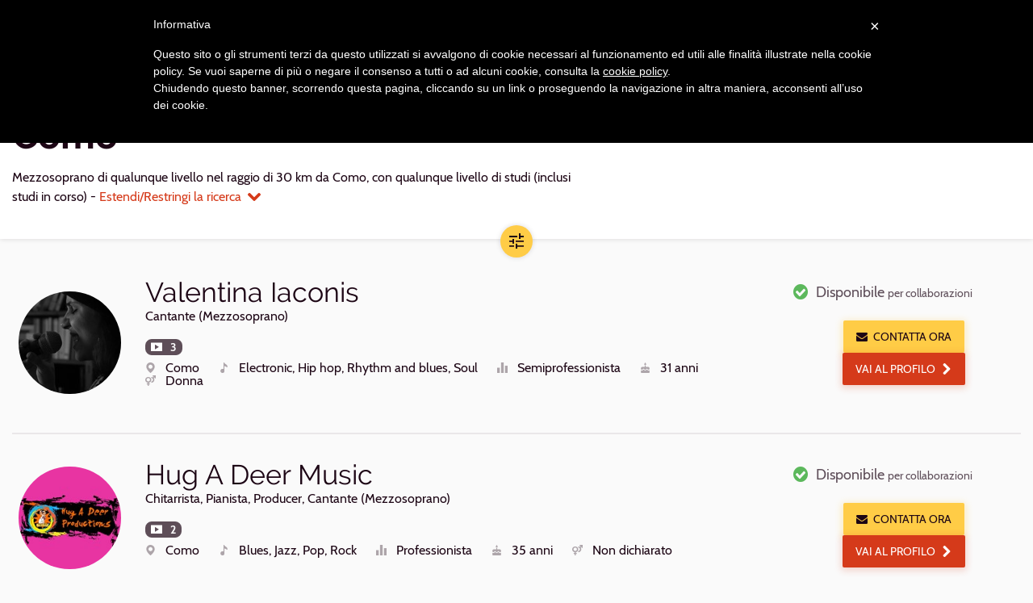

--- FILE ---
content_type: text/html; charset=utf-8
request_url: https://www.kleisma.com/musicisti/risultati/cercasi-cantante-mezzosoprano-como
body_size: 16787
content:
<!DOCTYPE html><html lang="it" class="no-js"><head><script>(function(w,d,s,l,i){w[l]=w[l]||[];w[l].push({'gtm.start':new Date().getTime(),event:'gtm.js'});var f=d.getElementsByTagName(s)[0],j=d.createElement(s),dl=l!='dataLayer'?'&l='+l:'';j.async=true;j.src='https://www.googletagmanager.com/gtm.js?id='+
i+
dl+'&gtm_auth=wG-ssqJmJlftzgmzlMjFpg&gtm_preview=env-2&gtm_cookies_win=x';f.parentNode.insertBefore(j,f);})(window,document,'script','dataLayer','GTM-W4TCXPV');</script><script>dataLayer.push({'isAuthenticated':'false'});</script><script async="async" src="https://www.googletagmanager.com/gtag/js?id=AW-699045270"></script><script>window.dataLayer=window.dataLayer||[];function gtag(){dataLayer.push(arguments);}
gtag('js',new Date());</script><link href="/bundles/css?v=VnhZziBSrJ1T3j3Xu_lLE3tTysCLfch5ELKZkh7Dhb01" rel="stylesheet" /><noscript><link href="/content/css/nojs.css" rel="stylesheet" /></noscript><meta charset="utf-8" /><meta http-equiv="X-UA-Compatible" content="IE=edge" /><meta name="viewport" content="width=device-width, initial-scale=1" /><title>Cantanti (Mezzosoprani) di Como: lista aggiornata dei migliori profili | Kleisma.com</title><meta name="description" content="Contatto diretto e gratuito per eventi, lezioni, matrimoni e nuove collaborazioni tra musicisti." /><meta name="canonical" content="https://www.kleisma.com/musicisti/risultati/cercasi-cantante-mezzosoprano-como" /><!--[if lt IE 9]><script src="https://oss.maxcdn.com/html5shiv/3.7.2/html5shiv.min.js"></script><script src="https://oss.maxcdn.com/respond/1.4.2/respond.min.js"></script><![endif]--><meta name="msapplication-TileImage" content="/content/images/favicons/ms-icon-144x144.png" /><link rel="apple-touch-icon" sizes="180x180" href="/content/images/favicons/apple-icon-180x180.png" /><link rel="icon" type="image/png" sizes="192x192" href="/content/images/favicons/android-icon-192x192.png" /><link rel="icon" type="image/png" sizes="16x16" href="/content/images/favicons/favicon-16x16.png" /><link rel="icon" type="image/png" sizes="96x96" href="/content/images/favicons/favicon-96x96.png" /><link rel="icon" type="image/png" sizes="32x32" href="/content/images/favicons/favicon-32x32.png" /><meta name="msapplication-TileColor" content="#1D0615" /><meta name="theme-color" content="#1D0615" /><meta property="og:title" content="Cantanti (Mezzosoprani) di Como: lista aggiornata dei migliori profili | Kleisma.com" /><meta property="og:description" content="Contatto diretto e gratuito per eventi, lezioni, matrimoni e nuove collaborazioni tra musicisti." /><meta property="og:type" content="document" /><meta property="og:url" content="https://www.kleisma.com/musicisti/risultati/cercasi-cantante-mezzosoprano-como" /><meta property="og:image" content="https://www.kleisma.com/content/images/kleisma_thumb.jpg" /></head><body><noscript><iframe src="https://www.googletagmanager.com/ns.html?id=GTM-W4TCXPV&amp;gtm_auth=wG-ssqJmJlftzgmzlMjFpg&amp;gtm_preview=env-2&amp;gtm_cookies_win=x" height="0" width="0" style="display:none;visibility:hidden"></iframe></noscript><span class="page-loading"></span><noscript><div class="nojs-message" style="display:none"><i class="icon-base-danger icon-left text-danger"></i> Kleisma potrebbe non funzionare correttamente senza javascript. Per accedere a tutte le funzioni, per favore abilita javascript sul tuo browser.</div></noscript><div class="wrapper"><header class="main-header" id="main-header"><nav class="navbar navbar-inverse navbar-fixed-top"><h2 class="sr-only">Navigazione principale</h2><div class="container"><div class="navbar-header"><button type="button" class="js-only navbar-toggle text-white collapsed" data-toggle="collapse" data-target="#main-nav" aria-expanded="false"> <span class="sr-only">Apri navigazione</span> <span class="icon-base-menu" aria-hidden="true"></span> </button> <a class="navbar-brand" href="/"> <img src="/Content/Images/logo-k-white.svg" alt="Kleisma" class="visible-xs" /> <img src="/Content/Images/logo-white.svg" alt="Kleisma" class="visible-lg visible-md visible-sm" /> </a></div><div class="collapse navbar-collapse" id="main-nav"><ul class="nav navbar-nav navbar-right"><li class="main-header__menu-item"><a href="/agenzia-di-promozione-musicale/"> <span> <i class="icon-k-agency"></i> Promozione artisti </span> </a></li><li class="main-header__menu-item"><a href="/musicisti/"> <span> <i class="icon-k-musician"></i> Musicisti e Insegnanti </span> </a></li><li class="main-header__menu-item"><a href="/formazioni/"> <span> <i class="icon-k-band1"></i> Band e Formazioni </span> </a></li><li class="main-header__menu-item"><a href="/blog/"> <span> <i class="icon-k-blog"></i> Blog </span> </a></li><li class="main-header__menu-item"><a href="/eventi-live-concerti/"> <span> <i class="icon-k-live"></i> Eventi Live </span> </a></li><li class="main-header__login"><a class="js-waves-light waves-effect waves-light" href="/login/">Login</a></li><li class="main-header__signup"><a class="js-waves-light waves-effect waves-light js-gtag-event" data-gevent-category="Subscription" data-gevent-action="click" data-gevent-label="Menu" href="/registrazione/">Iscriviti, &#232; gratis</a></li></ul></div></div></nav><script></script></header><main><form action="/umbraco/Surface/MusiciansSearchResultsSurface/List" class="form-horizontal" data-ajax="true" data-ajax-loading="#loading" data-ajax-method="POST" data-ajax-mode="replace" data-ajax-success="$('#search-results').initPluginAndWidgets({ reapplyValidation: true });" data-ajax-update="#search-results" id="form0" method="post"><input data-val="true" data-val-number="Il campo SelectedPrimaryRole deve essere un numero." id="SearchParameters_SelectedPrimaryRole" name="SearchParameters.SelectedPrimaryRole" type="hidden" value="2" /><input id="SearchParameters_SelectedPrimaryRoleName" name="SearchParameters.SelectedPrimaryRoleName" type="hidden" value="Cantante" /><input data-val="true" data-val-number="Il campo SelectedSecondaryRole deve essere un numero." id="SearchParameters_SelectedSecondaryRole" name="SearchParameters.SelectedSecondaryRole" type="hidden" value="30" /><input id="SearchParameters_SelectedSecondaryRoleName" name="SearchParameters.SelectedSecondaryRoleName" type="hidden" value="Mezzosoprano" /><input id="SearchParameters_SelectedGenderNames" name="SearchParameters.SelectedGenderNames" type="hidden" /><input data-val="true" data-val-number="Il campo ResearchId deve essere un numero." data-val-required="The ResearchId field is required." id="ResearchId" name="ResearchId" type="hidden" value="0" /><div class="list-filters"><div class="container"><div class="row row-flex"><div class="col-xs-12 col-md-5 col-md-push-7 col-sm-8 col-sm-push-2 col-md-push-0"><div class="list-filters__order"><span class="control-label"> <label for="SelectedOrder">Ordina per</label> </span><div class="inline-block"><i class="form-icon icon-base-sort"></i> <select class="form-control" data-val="true" data-val-number="Il campo SelectedOrder deve essere un numero." data-val-required="The SelectedOrder field is required." id="SelectedOrder" name="SelectedOrder"><option value="1">Rilevanza</option><option selected="selected" value="2">Distanza</option><option value="3">Et&#224;</option><option value="4">Livello di studi</option></select></div></div></div><div class="col-xs-12 col-md-7 col-md-pull-5"><div class="list-filters__top-wrapper"><div><div class="collapse" id="filters-advanced"><p class="list-filters__advanced"><a href="javascript:void(0)" class="jq_editParameters"><i class="icon-left icon-base-chevron-left"></i>Modifica tutti i parametri</a></p></div><div class="collapse in" id="filters-summary"><p class="list-filters__summary"><h1>Cantanti (Mezzosoprani) di Como</h1><span id="jq_searchText"></span> - <a role="button" data-toggle="collapse" data-target="#filters, #filters-summary, #filters-advanced" href="#">Estendi/Restringi la ricerca<i class="icon-base-chevron-down icon-right"></i></a> <a class="collapse" href="javascript:void(0)">Modifica la ricerca<i class="icon-base-search icon-right"></i></a></p></div></div></div></div></div><div class="form-horizontal collapse" id="filters"><div class="row"><div class="col-lg-10 col-lg-push-1"><div class="form-group"><span class="col-sm-3 control-label">Generi suonati</span><div class="col-sm-9"><div class="form-control-static"><ul class="list-inline"><li><input name="SearchParameters.SelectedMusicGenres" class="chip jq_search-filter" type="checkbox" value="1" id="genre-1" /> <label for="genre-1">Classica</label></li><li><input name="SearchParameters.SelectedMusicGenres" class="chip jq_search-filter" type="checkbox" value="201" id="genre-201" /> <label for="genre-201">Electronic</label></li><li><input name="SearchParameters.SelectedMusicGenres" class="chip jq_search-filter" type="checkbox" value="536" id="genre-536" /> <label for="genre-536">Jazz</label></li><li><input name="SearchParameters.SelectedMusicGenres" class="chip jq_search-filter" type="checkbox" value="758" id="genre-758" /> <label for="genre-758">Metal</label></li><li><input name="SearchParameters.SelectedMusicGenres" class="chip jq_search-filter" type="checkbox" value="733" id="genre-733" /> <label for="genre-733">Rock</label></li></ul><span><a href="#" class="centi jq_editParameters"><i class="icon-base-settings icon-left"></i>Seleziona altri generi</a></span></div></div></div><div class="form-group"><input id="SearchParameters_SelectedCityName" name="SearchParameters.SelectedCityName" type="hidden" value="Como" /> <span class="col-sm-3 control-label list-filters__location-label"><strong>Como</strong> in un raggio di</span><div class="col-sm-9"><div id="musician-area-pos" class="input-group"><input id="SearchParameters_SelectedDistance" name="SearchParameters.SelectedDistance" class="form-control js-slider jq_search-filter" data-slider-id="musician-area-slider" type="number" data-slider-min="10" data-slider-max="100" data-slider-step="10" data-slider-value="30" value="30" placeholder="30" /> <span class="input-group-addon"><span class="js-slider-value" data-slider-parent="musician-area-slider"></span> km</span></div></div></div><div class="form-group"><label class="col-sm-3 control-label" for="showOnlyTeachers">Solo insegnanti</label><div class="col-sm-9"><div class="input-group"><div class="switch"><input class="jq_search-filter" data-val="true" data-val-required="The ShowOnlyTeachers field is required." id="showOnlyTeachers" name="SearchParameters.ShowOnlyTeachers" type="checkbox" value="true" /><input name="SearchParameters.ShowOnlyTeachers" type="hidden" value="false" /> <span class="lever"></span> <label for="showOnlyTeachers">&nbsp;</label></div></div></div></div><div class="form-group"><span class="col-sm-3 control-label">Età</span><div class="col-sm-9"><div class="input-group"><input class="form-control js-slider jq_search-filter" data-slider-id="musician-age-slider" data-slider-max="80" data-slider-min="14" data-slider-step="1" data-slider-tooltip-split="true" data-slider-value="[14,80]" id="SearchParameters_SelectedAgeInterval" name="SearchParameters.SelectedAgeInterval" type="text" value="14,80" /><div class="input-group-addon"><span class="js-slider-value" data-slider-parent="musician-age-slider"></span> anni</div></div></div></div><div class="form-group"><span class="col-sm-3 control-label">Livello</span><div class="col-sm-9"><ul class="list-inline form-control-static"><li><input class="chip jq_search-filter" name="SearchParameters.SelectedPlayingLevels" type="checkbox" value="8" id="musician-level-8" /><label for="musician-level-8">Amatore</label></li><li><input class="chip jq_search-filter" name="SearchParameters.SelectedPlayingLevels" type="checkbox" value="9" id="musician-level-9" /><label for="musician-level-9">Semiprofessionista</label></li><li><input class="chip jq_search-filter" name="SearchParameters.SelectedPlayingLevels" type="checkbox" value="10" id="musician-level-10" /><label for="musician-level-10">Professionista</label></li></ul></div></div><div class="form-group"><span class="col-sm-3 control-label">Studi</span><div class="col-sm-9"><div class="collapse in" id="basic-edu"><div class="form-control-static"><ul class="list-inline"><li><input class="chip js-edu-category jq_search-filter" type="checkbox" data-subcategories="12" id="musician-edu-1" /><label for="musician-edu-1">Studi personali/da autodidatta</label></li><li><input class="chip js-edu-category jq_search-filter" type="checkbox" data-subcategories="13,14" id="musician-edu-2" /><label for="musician-edu-2">Studi amatoriali</label></li><li><input class="chip js-edu-category jq_search-filter" type="checkbox" data-subcategories="15,16" id="musician-edu-3" /><label for="musician-edu-3">Studi professionali</label></li><li><input class="chip js-edu-category jq_search-filter" type="checkbox" data-subcategories="25,17,18,19,20,21" id="musician-edu-4" /><label for="musician-edu-4">Studi istituzionali</label></li><li><input class="chip js-edu-category jq_search-filter" type="checkbox" data-subcategories="24,23,22" id="musician-edu-5" /><label for="musician-edu-5">Altri studi</label></li><li class="switch"><input class="jq_search-filter" type="checkbox" checked="checked" id="currently-studying" /> <span class="lever"></span> <label for="currently-studying">In corso</label></li></ul><span><a role="button" href="#advanced-edu:hidden, #basic-edu:visible" class="centi" data-toggle="collapse"><i class="icon-base-plus icon-left"></i>Tutti i livelli</a></span></div></div><div class="collapse" id="advanced-edu"><div class="form-control-static"><div class="spacing-small"><ul class="list-inline"><li><input type="checkbox" class="chip jq_search-filter" name="SearchParameters.SelectedStudies" value="12" id="musician-edu12" /> <label for="musician-edu12">Studi personali</label></li></ul></div><div class="spacing-small"><ul class="list-inline"><li><input type="checkbox" class="chip jq_search-filter" name="SearchParameters.SelectedStudies" value="13" id="musician-edu13" /> <label for="musician-edu13">Studi privati amatoriali</label></li><li><input type="checkbox" class="chip jq_search-filter" name="SearchParameters.SelectedStudies" value="14" id="musician-edu14" /> <label for="musician-edu14">Corsi amatoriali</label></li></ul></div><div class="spacing-small"><ul class="list-inline"><li><input type="checkbox" class="chip jq_search-filter" name="SearchParameters.SelectedStudies" value="15" id="musician-edu15" /> <label for="musician-edu15">Studi privati professionali</label></li><li><input type="checkbox" class="chip jq_search-filter" name="SearchParameters.SelectedStudies" value="16" id="musician-edu16" /> <label for="musician-edu16">Corsi professionali</label></li></ul></div><div class="spacing-small"><ul class="list-inline"><li><input type="checkbox" class="chip jq_search-filter" name="SearchParameters.SelectedStudies" value="25" id="musician-edu25" /> <label for="musician-edu25">Scuola media Indirizzo Musicale</label></li><li><input type="checkbox" class="chip jq_search-filter" name="SearchParameters.SelectedStudies" value="17" id="musician-edu17" /> <label for="musician-edu17">Liceo musicale</label></li><li><input type="checkbox" class="chip jq_search-filter" name="SearchParameters.SelectedStudies" value="18" id="musician-edu18" /> <label for="musician-edu18">Corsi pre-Accademici</label></li><li><input type="checkbox" class="chip jq_search-filter" name="SearchParameters.SelectedStudies" value="19" id="musician-edu19" /> <label for="musician-edu19">Triennio accademico di I livello</label></li><li><input type="checkbox" class="chip jq_search-filter" name="SearchParameters.SelectedStudies" value="20" id="musician-edu20" /> <label for="musician-edu20">Biennio accademico di II livello o Diploma tradizionale</label></li><li><input type="checkbox" class="chip jq_search-filter" name="SearchParameters.SelectedStudies" value="21" id="musician-edu21" /> <label for="musician-edu21">Corsi di perfezionamento/Master</label></li></ul></div><div class="spacing-small"><ul class="list-inline"><li><input type="checkbox" class="chip jq_search-filter" name="SearchParameters.SelectedStudies" value="24" id="musician-edu24" /> <label for="musician-edu24">Clinic</label></li><li><input type="checkbox" class="chip jq_search-filter" name="SearchParameters.SelectedStudies" value="23" id="musician-edu23" /> <label for="musician-edu23">Master class</label></li><li><input type="checkbox" class="chip jq_search-filter" name="SearchParameters.SelectedStudies" value="22" id="musician-edu22" /> <label for="musician-edu22">Seminari</label></li></ul></div><div><input checked="checked" class="chip jq_search-filter" data-val="true" data-val-required="The SelectedStudiesInProgress field is required." id="SearchParameters_SelectedStudiesInProgress" name="SearchParameters.SelectedStudiesInProgress" type="checkbox" value="true" /><input name="SearchParameters.SelectedStudiesInProgress" type="hidden" value="false" /> <label for="SearchParameters_SelectedStudiesInProgress">Studi in corso</label></div></div></div></div></div></div></div></div><div class="list-filters__toggle"><button class="btn-floating btn-primary hidden-xs" type="button" data-toggle="collapse" data-target="#filters, #filters-summary, #filters-advanced"> <i class="icon-base-controls" data-row-counter="33"></i> <span class="sr-only">Apri/Chiudi filtri</span> </button> <a class="btn-floating btn-primary js-smoothscroll visible-xs-inline-block" role="button" href="#main-header" data-target="#filters, #filters-summary, #filters-advanced, filters-icon" data-toggle="collapse"> <i class="icon-base-controls"></i> <span class="sr-only">Apri/Chiudi filtri</span> </a></div></div></div><div class="results-list"><div id="loading" class="results-list__spinner" style="display:none"><span class="spinner"><span class="sr-only">Caricamento</span></span></div><div id="search-results"><style>.agency-banner{height:400px}.agency-banner > .bg-img-blur:after{background:none}</style><section class="container"><article class="results-list__item"><div class="row"><div class="col-xs-12 col-md-9"><a href="/musicisti/profilo/valentina-iaconis" target="_blank" class="js-waves result-list__link js-gtag-event" data-gevent-category="CTA" data-gevent-action="click" data-gevent-label="Go To Profile Panel"><div class="row"><div class="col-xs-4 col-sm-3 col-md-2"><figure class="results-list__img"><img src="/PublicData/Images/UserProfileImages/valentina-iaconis-883002185.jpg?width=10&amp;height=10&amp;mode=crop" data-src="/PublicData/Images/UserProfileImages/valentina-iaconis-883002185.jpg?width=160&amp;height=160&amp;mode=crop" class="js-lazyload" alt="Valentina Iaconis" /></figure></div><div class="col-xs-8 col-sm-9 col-md-10"><div><h2 class="results-list__name">Valentina Iaconis</h2><div class="results-list__roles">Cantante (Mezzosoprano)</div><div class="results-list__contents"><ul class="list-inline spacing-none"><li><span class="badge"> <i class="icon-k-media icon-left"></i> 3 </span></li></ul></div><div class="hidden-xs"><ul class="results-list__info"><li><span class="icon-wrap"> <i class="icon-k-location icon-left icon-small" data-toggle="tooltip" title="Luogo"> <span class="sr-only">Luogo</span> </i> Como </span></li><li><span class="icon-wrap"> <i class="icon-k-genre icon-left icon-small" data-toggle="tooltip" title="Generi"> <span class="sr-only">Generi</span> </i> Electronic, Hip hop, Rhythm and blues, Soul </span></li><li><span class="icon-wrap"> <i class="icon-k-level icon-left icon-small" data-toggle="tooltip" title="Livello"> <span class="sr-only">Livello</span> </i> Semiprofessionista </span></li><li class="hidden-xs"><span class="icon-wrap"> <i class="icon-k-age icon-left icon-small" data-toggle="tooltip" title="Età"> <span class="sr-only">Età</span> </i> 31 anni </span></li><li class="hidden-xs"><span class="icon-wrap"> <i class="icon-k-gender icon-left icon-small" data-toggle="tooltip" title="Sesso"> <span class="sr-only">Sesso</span> </i> Donna </span></li></ul></div></div><div class="results-list__tags"></div></div><div class="col-xs-12 col-sm-9 col-sm-push-3 col-md-10 col-md-push-2 visible-xs"><ul class="results-list__info"><li><span class="icon-wrap"> <i class="icon-k-location icon-left icon-small" data-toggle="tooltip" title="Luogo"> <span class="sr-only">Luogo</span> </i> Como </span></li><li><span class="icon-wrap"> <i class="icon-k-genre icon-left icon-small" data-toggle="tooltip" title="Generi"> <span class="sr-only">Generi</span> </i> Electronic, Hip hop, Rhythm and blues, Soul </span></li><li><span class="icon-wrap"> <i class="icon-k-level icon-left icon-small" data-toggle="tooltip" title="Livello"> <span class="sr-only">Livello</span> </i> Semiprofessionista </span></li><li class="hidden-xs"><span class="icon-wrap"> <i class="icon-k-age icon-left icon-small" data-toggle="tooltip" title="Età"> <span class="sr-only">Età</span> </i> 31 anni </span></li><li class="hidden-xs"><span class="icon-wrap"> <i class="icon-k-gender icon-left icon-small" data-toggle="tooltip" title="Sesso"> <span class="sr-only">Sesso</span> </i> Donna </span></li></ul></div></div></a></div><div class="col-xs-12 col-md-3"><div class="results-list__availability hidden-xs"><div class="media-left"><i class="icon-base-check-circle text-success"></i></div><p class="media-body"><span>Disponibile</span> <small>per collaborazioni</small></p></div><div class="text-center padding-small"><a href="javascript:void(0)" data-remote-content="/umbraco/Surface/MusicianContactSurface/ModalNewQuestions?profileUrl=valentina-iaconis" data-target="#musicianExternalContact" class="btn btn-primary js-gtag-event js-load-modal js-track-mp-click" data-track-el-name="Contatta" data-track-el-type="Button" data-gevent-category="CTA" data-gevent-action="click" data-gevent-label="External Contact Musician SearchResult" role="button" title="contatta"> <i class="icon-base-mail icon-left"></i>Contatta ora </a> <a href="/musicisti/profilo/valentina-iaconis" target="_blank" class="btn btn-secondary js-gtag-event" data-gevent-category="CTA" data-gevent-action="click" data-gevent-label="Go To Profile Button"> Vai al profilo<i class="icon-base-chevron-right icon-right"></i> </a></div></div></div></article><hr class="results-list__separator" /><article class="results-list__item"><div class="row"><div class="col-xs-12 col-md-9"><a href="/musicisti/profilo/hug-a-deer-music" target="_blank" class="js-waves result-list__link js-gtag-event" data-gevent-category="CTA" data-gevent-action="click" data-gevent-label="Go To Profile Panel"><div class="row"><div class="col-xs-4 col-sm-3 col-md-2"><figure class="results-list__img"><img src="/PublicData/Images/UserProfileImages/hug-a-deer-music-1219998644.jpg?width=10&amp;height=10&amp;mode=crop" data-src="/PublicData/Images/UserProfileImages/hug-a-deer-music-1219998644.jpg?width=160&amp;height=160&amp;mode=crop" class="js-lazyload" alt="Hug A Deer Music" /></figure></div><div class="col-xs-8 col-sm-9 col-md-10"><div><h2 class="results-list__name">Hug A Deer Music</h2><div class="results-list__roles">Chitarrista, Pianista, Producer, Cantante (Mezzosoprano)</div><div class="results-list__contents"><ul class="list-inline spacing-none"><li><span class="badge"> <i class="icon-k-media icon-left"></i> 2 </span></li></ul></div><div class="hidden-xs"><ul class="results-list__info"><li><span class="icon-wrap"> <i class="icon-k-location icon-left icon-small" data-toggle="tooltip" title="Luogo"> <span class="sr-only">Luogo</span> </i> Como </span></li><li><span class="icon-wrap"> <i class="icon-k-genre icon-left icon-small" data-toggle="tooltip" title="Generi"> <span class="sr-only">Generi</span> </i> Blues, Jazz, Pop, Rock </span></li><li><span class="icon-wrap"> <i class="icon-k-level icon-left icon-small" data-toggle="tooltip" title="Livello"> <span class="sr-only">Livello</span> </i> Professionista </span></li><li class="hidden-xs"><span class="icon-wrap"> <i class="icon-k-age icon-left icon-small" data-toggle="tooltip" title="Età"> <span class="sr-only">Età</span> </i> 35 anni </span></li><li class="hidden-xs"><span class="icon-wrap"> <i class="icon-k-gender icon-left icon-small" data-toggle="tooltip" title="Sesso"> <span class="sr-only">Sesso</span> </i> Non dichiarato </span></li></ul></div></div><div class="results-list__tags"></div></div><div class="col-xs-12 col-sm-9 col-sm-push-3 col-md-10 col-md-push-2 visible-xs"><ul class="results-list__info"><li><span class="icon-wrap"> <i class="icon-k-location icon-left icon-small" data-toggle="tooltip" title="Luogo"> <span class="sr-only">Luogo</span> </i> Como </span></li><li><span class="icon-wrap"> <i class="icon-k-genre icon-left icon-small" data-toggle="tooltip" title="Generi"> <span class="sr-only">Generi</span> </i> Blues, Jazz, Pop, Rock </span></li><li><span class="icon-wrap"> <i class="icon-k-level icon-left icon-small" data-toggle="tooltip" title="Livello"> <span class="sr-only">Livello</span> </i> Professionista </span></li><li class="hidden-xs"><span class="icon-wrap"> <i class="icon-k-age icon-left icon-small" data-toggle="tooltip" title="Età"> <span class="sr-only">Età</span> </i> 35 anni </span></li><li class="hidden-xs"><span class="icon-wrap"> <i class="icon-k-gender icon-left icon-small" data-toggle="tooltip" title="Sesso"> <span class="sr-only">Sesso</span> </i> Non dichiarato </span></li></ul></div></div></a></div><div class="col-xs-12 col-md-3"><div class="results-list__availability hidden-xs"><div class="media-left"><i class="icon-base-check-circle text-success"></i></div><p class="media-body"><span>Disponibile</span> <small>per collaborazioni</small></p></div><div class="text-center padding-small"><a href="javascript:void(0)" data-remote-content="/umbraco/Surface/MusicianContactSurface/ModalNewQuestions?profileUrl=hug-a-deer-music" data-target="#musicianExternalContact" class="btn btn-primary js-gtag-event js-load-modal js-track-mp-click" data-track-el-name="Contatta" data-track-el-type="Button" data-gevent-category="CTA" data-gevent-action="click" data-gevent-label="External Contact Musician SearchResult" role="button" title="contatta"> <i class="icon-base-mail icon-left"></i>Contatta ora </a> <a href="/musicisti/profilo/hug-a-deer-music" target="_blank" class="btn btn-secondary js-gtag-event" data-gevent-category="CTA" data-gevent-action="click" data-gevent-label="Go To Profile Button"> Vai al profilo<i class="icon-base-chevron-right icon-right"></i> </a></div></div></div></article><hr class="results-list__separator" /><a href="/agenzia-di-promozione-musicale/promozione-spotify-per-artisti-ed-etichette/" class="js-gtag-event" data-gevent-category="CTA" data-gevent-action="click" data-gevent-label="Agency Services Banner"><div class="agency-banner bg-img-container spacing-large"><div class="bg-img-blur"><img src="/Content/images/blank.png" data-src="/media/1479/promo-spotify.webp" class="js-lazyload" alt="Promozione Spotify per artisti ed etichette" /></div></div></a><hr class="results-list__separator" /><article class="results-list__item"><div class="row"><div class="col-xs-12 col-md-9"><a href="/musicisti/profilo/veronica-singer" target="_blank" class="js-waves result-list__link js-gtag-event" data-gevent-category="CTA" data-gevent-action="click" data-gevent-label="Go To Profile Panel"><div class="row"><div class="col-xs-4 col-sm-3 col-md-2"><figure class="results-list__img"><img src="/PublicData/Images/UserProfileImages/veronica-singer-1608087398.jpg?width=10&amp;height=10&amp;mode=crop" data-src="/PublicData/Images/UserProfileImages/veronica-singer-1608087398.jpg?width=160&amp;height=160&amp;mode=crop" class="js-lazyload" alt="Veronica Singer" /></figure></div><div class="col-xs-8 col-sm-9 col-md-10"><div><h2 class="results-list__name">Veronica Singer</h2><div class="results-list__roles">Cantante (Mezzosoprano)</div><div class="results-list__contents"><ul class="list-inline spacing-none"><li><span class="badge"> <i class="icon-k-media icon-left"></i> 5 </span></li><li><span class="badge"> <i class="icon-k-cv icon-left"></i> 1 </span></li><li><span class="badge"> <i class="icon-k-live icon-left"></i> 1 </span></li></ul></div><div class="hidden-xs"><ul class="results-list__info"><li><span class="icon-wrap"> <i class="icon-k-location icon-left icon-small" data-toggle="tooltip" title="Luogo"> <span class="sr-only">Luogo</span> </i> Como </span></li><li><span class="icon-wrap"> <i class="icon-k-genre icon-left icon-small" data-toggle="tooltip" title="Generi"> <span class="sr-only">Generi</span> </i> Musica da ballo, Easy listening, Pop, Musica tradizionale italiana </span></li><li><span class="icon-wrap"> <i class="icon-k-level icon-left icon-small" data-toggle="tooltip" title="Livello"> <span class="sr-only">Livello</span> </i> Semiprofessionista </span></li><li class="hidden-xs"><span class="icon-wrap"> <i class="icon-k-age icon-left icon-small" data-toggle="tooltip" title="Età"> <span class="sr-only">Età</span> </i> 35 anni </span></li><li class="hidden-xs"><span class="icon-wrap"> <i class="icon-k-gender icon-left icon-small" data-toggle="tooltip" title="Sesso"> <span class="sr-only">Sesso</span> </i> Donna </span></li></ul></div></div><div class="results-list__tags"><span class="label label-default">Esperienza live</span></div></div><div class="col-xs-12 col-sm-9 col-sm-push-3 col-md-10 col-md-push-2 visible-xs"><ul class="results-list__info"><li><span class="icon-wrap"> <i class="icon-k-location icon-left icon-small" data-toggle="tooltip" title="Luogo"> <span class="sr-only">Luogo</span> </i> Como </span></li><li><span class="icon-wrap"> <i class="icon-k-genre icon-left icon-small" data-toggle="tooltip" title="Generi"> <span class="sr-only">Generi</span> </i> Musica da ballo, Easy listening, Pop, Musica tradizionale italiana </span></li><li><span class="icon-wrap"> <i class="icon-k-level icon-left icon-small" data-toggle="tooltip" title="Livello"> <span class="sr-only">Livello</span> </i> Semiprofessionista </span></li><li class="hidden-xs"><span class="icon-wrap"> <i class="icon-k-age icon-left icon-small" data-toggle="tooltip" title="Età"> <span class="sr-only">Età</span> </i> 35 anni </span></li><li class="hidden-xs"><span class="icon-wrap"> <i class="icon-k-gender icon-left icon-small" data-toggle="tooltip" title="Sesso"> <span class="sr-only">Sesso</span> </i> Donna </span></li></ul></div></div></a></div><div class="col-xs-12 col-md-3"><div class="results-list__availability hidden-xs"><div class="media-left"><i class="icon-base-check-circle text-success"></i></div><p class="media-body"><span>Disponibile</span> <small>per collaborazioni</small></p></div><div class="text-center padding-small"><a href="javascript:void(0)" data-remote-content="/umbraco/Surface/MusicianContactSurface/ModalNewQuestions?profileUrl=veronica-singer" data-target="#musicianExternalContact" class="btn btn-primary js-gtag-event js-load-modal js-track-mp-click" data-track-el-name="Contatta" data-track-el-type="Button" data-gevent-category="CTA" data-gevent-action="click" data-gevent-label="External Contact Musician SearchResult" role="button" title="contatta"> <i class="icon-base-mail icon-left"></i>Contatta ora </a> <a href="/musicisti/profilo/veronica-singer" target="_blank" class="btn btn-secondary js-gtag-event" data-gevent-category="CTA" data-gevent-action="click" data-gevent-label="Go To Profile Button"> Vai al profilo<i class="icon-base-chevron-right icon-right"></i> </a></div></div></div></article><hr class="results-list__separator" /><article class="results-list__item"><div class="row"><div class="col-xs-12 col-md-9"><a href="/musicisti/profilo/katia-cona-vitello" target="_blank" class="js-waves result-list__link js-gtag-event" data-gevent-category="CTA" data-gevent-action="click" data-gevent-label="Go To Profile Panel"><div class="row"><div class="col-xs-4 col-sm-3 col-md-2"><figure class="results-list__img"><img src="/PublicData/Images/UserProfileImages/katia-cona-vitello2030539031.jpg?width=10&amp;height=10&amp;mode=crop" data-src="/PublicData/Images/UserProfileImages/katia-cona-vitello2030539031.jpg?width=160&amp;height=160&amp;mode=crop" class="js-lazyload" alt="Khona - Katia Vitello" /></figure></div><div class="col-xs-8 col-sm-9 col-md-10"><div><h2 class="results-list__name">Khona - Katia Vitello</h2><div class="results-list__roles">Cantante (Mezzosoprano)</div><div class="results-list__contents"><ul class="list-inline spacing-none"><li><span class="badge"> <i class="icon-k-media icon-left"></i> 4 </span></li><li><span class="badge"> <i class="icon-k-cv icon-left"></i> 3 </span></li></ul></div><div class="hidden-xs"><ul class="results-list__info"><li><span class="icon-wrap"> <i class="icon-k-location icon-left icon-small" data-toggle="tooltip" title="Luogo"> <span class="sr-only">Luogo</span> </i> Venegono Superiore (VA) </span></li><li><span class="icon-wrap"> <i class="icon-k-genre icon-left icon-small" data-toggle="tooltip" title="Generi"> <span class="sr-only">Generi</span> </i> Pop, Rock </span></li><li><span class="icon-wrap"> <i class="icon-k-level icon-left icon-small" data-toggle="tooltip" title="Livello"> <span class="sr-only">Livello</span> </i> Professionista </span></li><li class="hidden-xs"><span class="icon-wrap"> <i class="icon-k-age icon-left icon-small" data-toggle="tooltip" title="Età"> <span class="sr-only">Età</span> </i> 42 anni </span></li><li class="hidden-xs"><span class="icon-wrap"> <i class="icon-k-gender icon-left icon-small" data-toggle="tooltip" title="Sesso"> <span class="sr-only">Sesso</span> </i> Donna </span></li></ul></div></div><div class="results-list__tags"><span class="label label-default">Esperienza in studio</span> <span class="label label-default">Premi</span> <span class="label label-default">Pubblicazioni</span></div></div><div class="col-xs-12 col-sm-9 col-sm-push-3 col-md-10 col-md-push-2 visible-xs"><ul class="results-list__info"><li><span class="icon-wrap"> <i class="icon-k-location icon-left icon-small" data-toggle="tooltip" title="Luogo"> <span class="sr-only">Luogo</span> </i> Venegono Superiore (VA) </span></li><li><span class="icon-wrap"> <i class="icon-k-genre icon-left icon-small" data-toggle="tooltip" title="Generi"> <span class="sr-only">Generi</span> </i> Pop, Rock </span></li><li><span class="icon-wrap"> <i class="icon-k-level icon-left icon-small" data-toggle="tooltip" title="Livello"> <span class="sr-only">Livello</span> </i> Professionista </span></li><li class="hidden-xs"><span class="icon-wrap"> <i class="icon-k-age icon-left icon-small" data-toggle="tooltip" title="Età"> <span class="sr-only">Età</span> </i> 42 anni </span></li><li class="hidden-xs"><span class="icon-wrap"> <i class="icon-k-gender icon-left icon-small" data-toggle="tooltip" title="Sesso"> <span class="sr-only">Sesso</span> </i> Donna </span></li></ul></div></div></a></div><div class="col-xs-12 col-md-3"><div class="results-list__availability unavailable hidden-xs"><div class="media-left"><i class="icon-base-close-circle"></i></div><p class="media-body"><span>Non disponibile</span> <small>per collaborazioni</small></p></div><div class="text-center padding-small"><a href="javascript:void(0)" data-remote-content="/umbraco/Surface/MusicianContactSurface/ModalNewQuestions?profileUrl=katia-cona-vitello" data-target="#musicianExternalContact" class="btn btn-primary js-gtag-event js-load-modal js-track-mp-click" data-track-el-name="Contatta" data-track-el-type="Button" data-gevent-category="CTA" data-gevent-action="click" data-gevent-label="External Contact Musician SearchResult" role="button" title="contatta"> <i class="icon-base-mail icon-left"></i>Contatta ora </a> <a href="/musicisti/profilo/katia-cona-vitello" target="_blank" class="btn btn-secondary js-gtag-event" data-gevent-category="CTA" data-gevent-action="click" data-gevent-label="Go To Profile Button"> Vai al profilo<i class="icon-base-chevron-right icon-right"></i> </a></div></div></div></article><hr class="results-list__separator" /><a href="/agenzia-di-promozione-musicale/promozione-youtube-per-artisti-ed-etichette/" class="js-gtag-event" data-gevent-category="CTA" data-gevent-action="click" data-gevent-label="Agency Services Banner"><div class="agency-banner bg-img-container spacing-large"><div class="bg-img-blur"><img src="/Content/images/blank.png" data-src="/media/1478/promo-youtube.webp" class="js-lazyload" alt="Promozione YouTube per artisti ed etichette" /></div></div></a><hr class="results-list__separator" /><article class="results-list__item"><div class="row"><div class="col-xs-12 col-md-9"><a href="/musicisti/profilo/serena-santambrogio" target="_blank" class="js-waves result-list__link js-gtag-event" data-gevent-category="CTA" data-gevent-action="click" data-gevent-label="Go To Profile Panel"><div class="row"><div class="col-xs-4 col-sm-3 col-md-2"><figure class="results-list__img"><img src="/PublicData/Images/UserProfileImages/serena-santambrogio-167926538.jpg?width=10&amp;height=10&amp;mode=crop" data-src="/PublicData/Images/UserProfileImages/serena-santambrogio-167926538.jpg?width=160&amp;height=160&amp;mode=crop" class="js-lazyload" alt="Serena Santambrogio" /></figure></div><div class="col-xs-8 col-sm-9 col-md-10"><div><h2 class="results-list__name">Serena Santambrogio</h2><div class="results-list__roles">Cantante (Mezzosoprano), Corista (Mezzosoprano)</div><div class="results-list__contents"><ul class="list-inline spacing-none"><li><span class="badge"> <i class="icon-k-media icon-left"></i> 6 </span></li><li><span class="badge"> <i class="icon-k-cv icon-left"></i> 4 </span></li><li><span class="badge"> <i class="icon-k-live icon-left"></i> 1 </span></li></ul></div><div class="hidden-xs"><ul class="results-list__info"><li><span class="icon-wrap"> <i class="icon-k-location icon-left icon-small" data-toggle="tooltip" title="Luogo"> <span class="sr-only">Luogo</span> </i> Barlassina (MB) </span></li><li><span class="icon-wrap"> <i class="icon-k-genre icon-left icon-small" data-toggle="tooltip" title="Generi"> <span class="sr-only">Generi</span> </i> Pop, Funk, Soul, Rock </span></li><li><span class="icon-wrap"> <i class="icon-k-level icon-left icon-small" data-toggle="tooltip" title="Livello"> <span class="sr-only">Livello</span> </i> Professionista </span></li><li class="hidden-xs"><span class="icon-wrap"> <i class="icon-k-age icon-left icon-small" data-toggle="tooltip" title="Età"> <span class="sr-only">Età</span> </i> 29 anni </span></li><li class="hidden-xs"><span class="icon-wrap"> <i class="icon-k-gender icon-left icon-small" data-toggle="tooltip" title="Sesso"> <span class="sr-only">Sesso</span> </i> Donna </span></li></ul></div></div><div class="results-list__tags"><span class="label label-default">Esperienza live</span> <span class="label label-default">Esperienza in studio</span> <span class="label label-default">Insegnamento</span></div></div><div class="col-xs-12 col-sm-9 col-sm-push-3 col-md-10 col-md-push-2 visible-xs"><ul class="results-list__info"><li><span class="icon-wrap"> <i class="icon-k-location icon-left icon-small" data-toggle="tooltip" title="Luogo"> <span class="sr-only">Luogo</span> </i> Barlassina (MB) </span></li><li><span class="icon-wrap"> <i class="icon-k-genre icon-left icon-small" data-toggle="tooltip" title="Generi"> <span class="sr-only">Generi</span> </i> Pop, Funk, Soul, Rock </span></li><li><span class="icon-wrap"> <i class="icon-k-level icon-left icon-small" data-toggle="tooltip" title="Livello"> <span class="sr-only">Livello</span> </i> Professionista </span></li><li class="hidden-xs"><span class="icon-wrap"> <i class="icon-k-age icon-left icon-small" data-toggle="tooltip" title="Età"> <span class="sr-only">Età</span> </i> 29 anni </span></li><li class="hidden-xs"><span class="icon-wrap"> <i class="icon-k-gender icon-left icon-small" data-toggle="tooltip" title="Sesso"> <span class="sr-only">Sesso</span> </i> Donna </span></li></ul></div></div></a></div><div class="col-xs-12 col-md-3"><div class="results-list__availability hidden-xs"><div class="media-left"><i class="icon-base-check-circle text-success"></i></div><p class="media-body"><span>Disponibile</span> <small>per collaborazioni</small></p></div><div class="text-center padding-small"><a href="javascript:void(0)" data-remote-content="/umbraco/Surface/MusicianContactSurface/ModalNewQuestions?profileUrl=serena-santambrogio" data-target="#musicianExternalContact" class="btn btn-primary js-gtag-event js-load-modal js-track-mp-click" data-track-el-name="Contatta" data-track-el-type="Button" data-gevent-category="CTA" data-gevent-action="click" data-gevent-label="External Contact Musician SearchResult" role="button" title="contatta"> <i class="icon-base-mail icon-left"></i>Contatta ora </a> <a href="/musicisti/profilo/serena-santambrogio" target="_blank" class="btn btn-secondary js-gtag-event" data-gevent-category="CTA" data-gevent-action="click" data-gevent-label="Go To Profile Button"> Vai al profilo<i class="icon-base-chevron-right icon-right"></i> </a></div></div></div></article><hr class="results-list__separator" /><article class="results-list__item"><div class="row"><div class="col-xs-12 col-md-9"><a href="/musicisti/profilo/mirea-marchetto-mollica" target="_blank" class="js-waves result-list__link js-gtag-event" data-gevent-category="CTA" data-gevent-action="click" data-gevent-label="Go To Profile Panel"><div class="row"><div class="col-xs-4 col-sm-3 col-md-2"><figure class="results-list__img"><img src="/PublicData/Images/UserProfileImages/mirea-marchetto-mollica-1944985861.jpg?width=10&amp;height=10&amp;mode=crop" data-src="/PublicData/Images/UserProfileImages/mirea-marchetto-mollica-1944985861.jpg?width=160&amp;height=160&amp;mode=crop" class="js-lazyload" alt="Mirea Marchetto Mollica" /></figure></div><div class="col-xs-8 col-sm-9 col-md-10"><div><h2 class="results-list__name">Mirea Marchetto Mollica</h2><div class="results-list__roles">Cantante (Mezzosoprano)</div><div class="results-list__contents"><ul class="list-inline spacing-none"><li><span class="badge"> <i class="icon-k-media icon-left"></i> 2 </span></li><li><span class="badge"> <i class="icon-k-cv icon-left"></i> 3 </span></li></ul></div><div class="hidden-xs"><ul class="results-list__info"><li><span class="icon-wrap"> <i class="icon-k-location icon-left icon-small" data-toggle="tooltip" title="Luogo"> <span class="sr-only">Luogo</span> </i> Varese </span></li><li><span class="icon-wrap"> <i class="icon-k-genre icon-left icon-small" data-toggle="tooltip" title="Generi"> <span class="sr-only">Generi</span> </i> Classica, Musica sacra </span></li><li><span class="icon-wrap"> <i class="icon-k-level icon-left icon-small" data-toggle="tooltip" title="Livello"> <span class="sr-only">Livello</span> </i> Professionista </span></li><li class="hidden-xs"><span class="icon-wrap"> <i class="icon-k-age icon-left icon-small" data-toggle="tooltip" title="Età"> <span class="sr-only">Età</span> </i> 30 anni </span></li><li class="hidden-xs"><span class="icon-wrap"> <i class="icon-k-gender icon-left icon-small" data-toggle="tooltip" title="Sesso"> <span class="sr-only">Sesso</span> </i> Donna </span></li></ul></div></div><div class="results-list__tags"><span class="label label-default">Insegnamento</span> <span class="label label-default">Premi</span></div></div><div class="col-xs-12 col-sm-9 col-sm-push-3 col-md-10 col-md-push-2 visible-xs"><ul class="results-list__info"><li><span class="icon-wrap"> <i class="icon-k-location icon-left icon-small" data-toggle="tooltip" title="Luogo"> <span class="sr-only">Luogo</span> </i> Varese </span></li><li><span class="icon-wrap"> <i class="icon-k-genre icon-left icon-small" data-toggle="tooltip" title="Generi"> <span class="sr-only">Generi</span> </i> Classica, Musica sacra </span></li><li><span class="icon-wrap"> <i class="icon-k-level icon-left icon-small" data-toggle="tooltip" title="Livello"> <span class="sr-only">Livello</span> </i> Professionista </span></li><li class="hidden-xs"><span class="icon-wrap"> <i class="icon-k-age icon-left icon-small" data-toggle="tooltip" title="Età"> <span class="sr-only">Età</span> </i> 30 anni </span></li><li class="hidden-xs"><span class="icon-wrap"> <i class="icon-k-gender icon-left icon-small" data-toggle="tooltip" title="Sesso"> <span class="sr-only">Sesso</span> </i> Donna </span></li></ul></div></div></a></div><div class="col-xs-12 col-md-3"><div class="results-list__availability hidden-xs"><div class="media-left"><i class="icon-base-check-circle text-success"></i></div><p class="media-body"><span>Disponibile</span> <small>per collaborazioni</small></p></div><div class="text-center padding-small"><a href="javascript:void(0)" data-remote-content="/umbraco/Surface/MusicianContactSurface/ModalNewQuestions?profileUrl=mirea-marchetto-mollica" data-target="#musicianExternalContact" class="btn btn-primary js-gtag-event js-load-modal js-track-mp-click" data-track-el-name="Contatta" data-track-el-type="Button" data-gevent-category="CTA" data-gevent-action="click" data-gevent-label="External Contact Musician SearchResult" role="button" title="contatta"> <i class="icon-base-mail icon-left"></i>Contatta ora </a> <a href="/musicisti/profilo/mirea-marchetto-mollica" target="_blank" class="btn btn-secondary js-gtag-event" data-gevent-category="CTA" data-gevent-action="click" data-gevent-label="Go To Profile Button"> Vai al profilo<i class="icon-base-chevron-right icon-right"></i> </a></div></div></div></article><hr class="results-list__separator" /><a href="/agenzia-di-promozione-musicale/produzione-beat-e-basi-musicali-per-artisti-ed-etichette/" class="js-gtag-event" data-gevent-category="CTA" data-gevent-action="click" data-gevent-label="Agency Services Banner"><div class="agency-banner bg-img-container spacing-large"><div class="bg-img-blur"><img src="/Content/images/blank.png" data-src="/media/1473/promo-beat.webp" class="js-lazyload" alt="Produzione Beat e Basi Musicali per artisti ed etichette" /></div></div></a><hr class="results-list__separator" /><article class="results-list__item"><div class="row"><div class="col-xs-12 col-md-9"><a href="/musicisti/profilo/korinna-arena" target="_blank" class="js-waves result-list__link js-gtag-event" data-gevent-category="CTA" data-gevent-action="click" data-gevent-label="Go To Profile Panel"><div class="row"><div class="col-xs-4 col-sm-3 col-md-2"><figure class="results-list__img"><img src="/PublicData/Images/UserProfileImages/korinna-arena2019826107.jpg?width=10&amp;height=10&amp;mode=crop" data-src="/PublicData/Images/UserProfileImages/korinna-arena2019826107.jpg?width=160&amp;height=160&amp;mode=crop" class="js-lazyload" alt="Korinna Arena" /></figure></div><div class="col-xs-8 col-sm-9 col-md-10"><div><h2 class="results-list__name">Korinna Arena</h2><div class="results-list__roles">Cantante (Mezzosoprano), Corista (Mezzosoprano)</div><div class="results-list__contents"><ul class="list-inline spacing-none"><li><span class="badge"> <i class="icon-k-cv icon-left"></i> 1 </span></li><li><span class="badge"> <i class="icon-k-live icon-left"></i> 1 </span></li></ul></div><div class="hidden-xs"><ul class="results-list__info"><li><span class="icon-wrap"> <i class="icon-k-location icon-left icon-small" data-toggle="tooltip" title="Luogo"> <span class="sr-only">Luogo</span> </i> Varese </span></li><li><span class="icon-wrap"> <i class="icon-k-genre icon-left icon-small" data-toggle="tooltip" title="Generi"> <span class="sr-only">Generi</span> </i> Disco, Pop, Contemporanea, Gospel </span></li><li><span class="icon-wrap"> <i class="icon-k-level icon-left icon-small" data-toggle="tooltip" title="Livello"> <span class="sr-only">Livello</span> </i> Semiprofessionista </span></li><li class="hidden-xs"><span class="icon-wrap"> <i class="icon-k-age icon-left icon-small" data-toggle="tooltip" title="Età"> <span class="sr-only">Età</span> </i> 45 anni </span></li><li class="hidden-xs"><span class="icon-wrap"> <i class="icon-k-gender icon-left icon-small" data-toggle="tooltip" title="Sesso"> <span class="sr-only">Sesso</span> </i> Donna </span></li></ul></div></div><div class="results-list__tags"><span class="label label-default">Esperienza live</span></div></div><div class="col-xs-12 col-sm-9 col-sm-push-3 col-md-10 col-md-push-2 visible-xs"><ul class="results-list__info"><li><span class="icon-wrap"> <i class="icon-k-location icon-left icon-small" data-toggle="tooltip" title="Luogo"> <span class="sr-only">Luogo</span> </i> Varese </span></li><li><span class="icon-wrap"> <i class="icon-k-genre icon-left icon-small" data-toggle="tooltip" title="Generi"> <span class="sr-only">Generi</span> </i> Disco, Pop, Contemporanea, Gospel </span></li><li><span class="icon-wrap"> <i class="icon-k-level icon-left icon-small" data-toggle="tooltip" title="Livello"> <span class="sr-only">Livello</span> </i> Semiprofessionista </span></li><li class="hidden-xs"><span class="icon-wrap"> <i class="icon-k-age icon-left icon-small" data-toggle="tooltip" title="Età"> <span class="sr-only">Età</span> </i> 45 anni </span></li><li class="hidden-xs"><span class="icon-wrap"> <i class="icon-k-gender icon-left icon-small" data-toggle="tooltip" title="Sesso"> <span class="sr-only">Sesso</span> </i> Donna </span></li></ul></div></div></a></div><div class="col-xs-12 col-md-3"><div class="results-list__availability hidden-xs"><div class="media-left"><i class="icon-base-check-circle text-success"></i></div><p class="media-body"><span>Disponibile</span> <small>per collaborazioni</small></p></div><div class="text-center padding-small"><a href="javascript:void(0)" data-remote-content="/umbraco/Surface/MusicianContactSurface/ModalNewQuestions?profileUrl=korinna-arena" data-target="#musicianExternalContact" class="btn btn-primary js-gtag-event js-load-modal js-track-mp-click" data-track-el-name="Contatta" data-track-el-type="Button" data-gevent-category="CTA" data-gevent-action="click" data-gevent-label="External Contact Musician SearchResult" role="button" title="contatta"> <i class="icon-base-mail icon-left"></i>Contatta ora </a> <a href="/musicisti/profilo/korinna-arena" target="_blank" class="btn btn-secondary js-gtag-event" data-gevent-category="CTA" data-gevent-action="click" data-gevent-label="Go To Profile Button"> Vai al profilo<i class="icon-base-chevron-right icon-right"></i> </a></div></div></div></article><hr class="results-list__separator" /><article class="results-list__item"><div class="row"><div class="col-xs-12 col-md-9"><a href="/musicisti/profilo/roberta-scime" target="_blank" class="js-waves result-list__link js-gtag-event" data-gevent-category="CTA" data-gevent-action="click" data-gevent-label="Go To Profile Panel"><div class="row"><div class="col-xs-4 col-sm-3 col-md-2"><figure class="results-list__img"><img src="/PublicData/Images/UserProfileImages/roberta-scime-306655549.jpg?width=10&amp;height=10&amp;mode=crop" data-src="/PublicData/Images/UserProfileImages/roberta-scime-306655549.jpg?width=160&amp;height=160&amp;mode=crop" class="js-lazyload" alt="Roberta Scimè" /></figure></div><div class="col-xs-8 col-sm-9 col-md-10"><div><h2 class="results-list__name">Roberta Scim&#232;</h2><div class="results-list__roles">Chitarrista, Compositore, Autore (di testi), Cantante (Mezzosoprano)</div><div class="results-list__contents"><ul class="list-inline spacing-none"><li><span class="badge"> <i class="icon-k-media icon-left"></i> 10 </span></li><li><span class="badge"> <i class="icon-k-cv icon-left"></i> 21 </span></li><li><span class="badge"> <i class="icon-k-live icon-left"></i> 6 </span></li></ul></div><div class="hidden-xs"><ul class="results-list__info"><li><span class="icon-wrap"> <i class="icon-k-location icon-left icon-small" data-toggle="tooltip" title="Luogo"> <span class="sr-only">Luogo</span> </i> Oggiono (LC) </span></li><li><span class="icon-wrap"> <i class="icon-k-genre icon-left icon-small" data-toggle="tooltip" title="Generi"> <span class="sr-only">Generi</span> </i> Country, Folk, Pop, Punk rock </span></li><li><span class="icon-wrap"> <i class="icon-k-level icon-left icon-small" data-toggle="tooltip" title="Livello"> <span class="sr-only">Livello</span> </i> Semiprofessionista </span></li><li class="hidden-xs"><span class="icon-wrap"> <i class="icon-k-age icon-left icon-small" data-toggle="tooltip" title="Età"> <span class="sr-only">Età</span> </i> 36 anni </span></li><li class="hidden-xs"><span class="icon-wrap"> <i class="icon-k-gender icon-left icon-small" data-toggle="tooltip" title="Sesso"> <span class="sr-only">Sesso</span> </i> Donna </span></li></ul></div></div><div class="results-list__tags"><span class="label label-default">Esperienza live</span> <span class="label label-default">Esperienza in studio</span> <span class="label label-default">Insegnamento</span> <span class="label label-default">Premi</span></div></div><div class="col-xs-12 col-sm-9 col-sm-push-3 col-md-10 col-md-push-2 visible-xs"><ul class="results-list__info"><li><span class="icon-wrap"> <i class="icon-k-location icon-left icon-small" data-toggle="tooltip" title="Luogo"> <span class="sr-only">Luogo</span> </i> Oggiono (LC) </span></li><li><span class="icon-wrap"> <i class="icon-k-genre icon-left icon-small" data-toggle="tooltip" title="Generi"> <span class="sr-only">Generi</span> </i> Country, Folk, Pop, Punk rock </span></li><li><span class="icon-wrap"> <i class="icon-k-level icon-left icon-small" data-toggle="tooltip" title="Livello"> <span class="sr-only">Livello</span> </i> Semiprofessionista </span></li><li class="hidden-xs"><span class="icon-wrap"> <i class="icon-k-age icon-left icon-small" data-toggle="tooltip" title="Età"> <span class="sr-only">Età</span> </i> 36 anni </span></li><li class="hidden-xs"><span class="icon-wrap"> <i class="icon-k-gender icon-left icon-small" data-toggle="tooltip" title="Sesso"> <span class="sr-only">Sesso</span> </i> Donna </span></li></ul></div></div></a></div><div class="col-xs-12 col-md-3"><div class="results-list__availability hidden-xs"><div class="media-left"><i class="icon-base-check-circle text-success"></i></div><p class="media-body"><span>Disponibile</span> <small>per collaborazioni</small></p></div><div class="text-center padding-small"><a href="javascript:void(0)" data-remote-content="/umbraco/Surface/MusicianContactSurface/ModalNewQuestions?profileUrl=roberta-scime" data-target="#musicianExternalContact" class="btn btn-primary js-gtag-event js-load-modal js-track-mp-click" data-track-el-name="Contatta" data-track-el-type="Button" data-gevent-category="CTA" data-gevent-action="click" data-gevent-label="External Contact Musician SearchResult" role="button" title="contatta"> <i class="icon-base-mail icon-left"></i>Contatta ora </a> <a href="/musicisti/profilo/roberta-scime" target="_blank" class="btn btn-secondary js-gtag-event" data-gevent-category="CTA" data-gevent-action="click" data-gevent-label="Go To Profile Button"> Vai al profilo<i class="icon-base-chevron-right icon-right"></i> </a></div></div></div></article><hr class="results-list__separator" /><section class="jumbo lowpoly"><div class="container"><p class="text-center zeta spacing-large">Conosci già i servizi di Kleisma?</p><div class="row js-carousel" data-slick="{&#34;responsive&#34;: [
					{ &#34;breakpoint&#34;: 700, &#34;settings&#34;: {  &#34;slidesToShow&#34;: 2 } },
					{ &#34;breakpoint&#34;: 992, &#34;settings&#34;: {  &#34;slidesToShow&#34;: 3 } },
					{ &#34;breakpoint&#34;: 1700, &#34;settings&#34;: {  &#34;slidesToShow&#34;: 4 } }
					]}"><div class="col-xs-12"><a class="panel panel-course waves-effect waves js-gtag-event" href="/agenzia-di-promozione-musicale/lancio-singolo-musicale-per-artisti-ed-etichette/" data-gevent-category="CTA" data-gevent-action="click" data-gevent-label="Agency Services Carousel"><div class="panel-course__img"><img src="/content/images/blank.png?width=600&amp;height=336&amp;mode=crop" data-src="/media/1501/fuori-ora-lancio-singolo-overview.jpg?width=600&amp;height=336&amp;mode=crop" alt="" class="js-lazyload" /></div><div class="panel-body"><h2 class="panel-course__title">Lancio singolo <i class="icon-base-chevron-right icon-right icon-tiny"></i></h2><div class="panel-course__info"><span class="star-rating star-rating-5" aria-label="5 stelle"></span></div><div class="panel-course__text"><p>Ti seguiamo in tutto: annunciamo l’uscita, la pubblichiamo ovunque e la facciamo arrivare a chiunque!</p></div></div></a></div><div class="col-xs-12"><a class="panel panel-course waves-effect waves js-gtag-event" href="/agenzia-di-promozione-musicale/distribuzione-musicale-per-artisti-ed-etichette/" data-gevent-category="CTA" data-gevent-action="click" data-gevent-label="Agency Services Carousel"><div class="panel-course__img"><img src="/content/images/blank.png?width=600&amp;height=336&amp;mode=crop" data-src="/media/1431/distribuzione-loghi-overview.jpg?width=600&amp;height=336&amp;mode=crop" alt="" class="js-lazyload" /></div><div class="panel-body"><h2 class="panel-course__title">Distribuzione musicale <i class="icon-base-chevron-right icon-right icon-tiny"></i></h2><div class="panel-course__info"><span class="star-rating star-rating-4-half" aria-label="4,5 stelle"></span></div><div class="panel-course__text"><p>Pubblica la tua musica su Spotify, Apple Music e in tutti i negozi musicali del mondo</p></div></div></a></div><div class="col-xs-12"><a class="panel panel-course waves-effect waves js-gtag-event" href="/agenzia-di-promozione-musicale/promozione-spotify-per-artisti-ed-etichette/" data-gevent-category="CTA" data-gevent-action="click" data-gevent-label="Agency Services Carousel"><div class="panel-course__img"><img src="/content/images/blank.png?width=600&amp;height=336&amp;mode=crop" data-src="/media/1461/promozione-spotify-overview-2.jpg?width=600&amp;height=336&amp;mode=crop" alt="" class="js-lazyload" /></div><div class="panel-body"><h2 class="panel-course__title">Promozione Spotify <i class="icon-base-chevron-right icon-right icon-tiny"></i></h2><div class="panel-course__info"><span class="star-rating star-rating-5" aria-label="5 stelle"></span></div><div class="panel-course__text"><p>Vuoi solo aumentare gli stream o anche trovare persone che impazziscano per il tuo brano?</p></div></div></a></div><div class="col-xs-12"><a class="panel panel-course waves-effect waves js-gtag-event" href="/agenzia-di-promozione-musicale/promozione-youtube-per-artisti-ed-etichette/" data-gevent-category="CTA" data-gevent-action="click" data-gevent-label="Agency Services Carousel"><div class="panel-course__img"><img src="/content/images/blank.png?width=600&amp;height=336&amp;mode=crop" data-src="/media/1462/promozione-youtube-overview-2.jpg?width=600&amp;height=336&amp;mode=crop" alt="" class="js-lazyload" /></div><div class="panel-body"><h2 class="panel-course__title">Promozione YouTube <i class="icon-base-chevron-right icon-right icon-tiny"></i></h2><div class="panel-course__info"><span class="star-rating star-rating-4-half" aria-label="4,5 stelle"></span></div><div class="panel-course__text"><p>Stai per lanciare il tuo nuovo videoclip?</p></div></div></a></div><div class="col-xs-12"><a class="panel panel-course waves-effect waves js-gtag-event" href="/agenzia-di-promozione-musicale/produzione-beat-e-basi-musicali-per-artisti-ed-etichette/" data-gevent-category="CTA" data-gevent-action="click" data-gevent-label="Agency Services Carousel"><div class="panel-course__img"><img src="/content/images/blank.png?width=600&amp;height=336&amp;mode=crop" data-src="/media/1448/produzione-beat-overview-2.jpg?width=600&amp;height=336&amp;mode=crop" alt="" class="js-lazyload" /></div><div class="panel-body"><h2 class="panel-course__title">Produzione Beat e Basi Musicali <i class="icon-base-chevron-right icon-right icon-tiny"></i></h2><div class="panel-course__info"><span class="star-rating star-rating-4-half" aria-label="4,5 stelle"></span></div><div class="panel-course__text"><p>Pensa solo a cantare, noi creiamo la base musicale perfetta per il tuo stile</p></div></div></a></div><div class="col-xs-12"><a class="panel panel-course waves-effect waves js-gtag-event" href="/agenzia-di-promozione-musicale/promozione-social-per-artisti-ed-etichette/" data-gevent-category="CTA" data-gevent-action="click" data-gevent-label="Agency Services Carousel"><div class="panel-course__img"><img src="/content/images/blank.png?width=600&amp;height=336&amp;mode=crop" data-src="/media/1452/promozione-social-overview-2.png?width=600&amp;height=336&amp;mode=crop" alt="" class="js-lazyload" /></div><div class="panel-body"><h2 class="panel-course__title">Promozione Social <i class="icon-base-chevron-right icon-right icon-tiny"></i></h2><div class="panel-course__info"><span class="star-rating star-rating-5" aria-label="5 stelle"></span></div><div class="panel-course__text"><p>Facebook, Instagram e Tiktok: portiamo la tua musica al successo su qualsiasi social</p></div></div></a></div><div class="col-xs-12"><a class="panel panel-course waves-effect waves js-gtag-event" href="/agenzia-di-promozione-musicale/visual-video-per-artisti-ed-etichette/" data-gevent-category="CTA" data-gevent-action="click" data-gevent-label="Agency Services Carousel"><div class="panel-course__img"><img src="/content/images/blank.png?width=600&amp;height=336&amp;mode=crop" data-src="/media/1415/video-visualizer-cover.jpg?width=600&amp;height=336&amp;mode=crop" alt="" class="js-lazyload" /></div><div class="panel-body"><h2 class="panel-course__title">Visual Video <i class="icon-base-chevron-right icon-right icon-tiny"></i></h2><div class="panel-course__info"><span class="star-rating star-rating-4-half" aria-label="4,5 stelle"></span></div><div class="panel-course__text"><p>Basso costo ed estetica sorprendente, il nuovo formato video che tutti vogliono!</p></div></div></a></div><div class="col-xs-12"><a class="panel panel-course waves-effect waves js-gtag-event" href="/agenzia-di-promozione-musicale/copertine-musicali-per-artisti-ed-etichette/" data-gevent-category="CTA" data-gevent-action="click" data-gevent-label="Agency Services Carousel"><div class="panel-course__img"><img src="/content/images/blank.png?width=600&amp;height=336&amp;mode=crop" data-src="/media/1446/copertine-musica-overview.jpg?width=600&amp;height=336&amp;mode=crop" alt="" class="js-lazyload" /></div><div class="panel-body"><h2 class="panel-course__title">Copertine musicali <i class="icon-base-chevron-right icon-right icon-tiny"></i></h2><div class="panel-course__info"><span class="star-rating star-rating-4-half" aria-label="4,5 stelle"></span></div><div class="panel-course__text"><p>Trasformiamo la tua visione artistica in una vera e propria opera d&#39;arte</p></div></div></a></div><div class="col-xs-12"><a class="panel panel-course waves-effect waves js-gtag-event" href="/agenzia-di-promozione-musicale/consulenza-professionale-per-artisti-ed-etichette/" data-gevent-category="CTA" data-gevent-action="click" data-gevent-label="Agency Services Carousel"><div class="panel-course__img"><img src="/content/images/blank.png?width=600&amp;height=336&amp;mode=crop" data-src="/media/1472/consulenza-per-artisti-overview.jpg?width=600&amp;height=336&amp;mode=crop" alt="" class="js-lazyload" /></div><div class="panel-body"><h2 class="panel-course__title">Consulenza artisti <i class="icon-base-chevron-right icon-right icon-tiny"></i></h2><div class="panel-course__info"><span class="star-rating star-rating-5" aria-label="5 stelle"></span></div><div class="panel-course__text"><p>Ti insegniamo, ti aiutiamo, ti proteggiamo: la nostra esperienza al tuo fianco</p></div></div></a></div></div></div></section><hr class="results-list__separator" /><article class="results-list__item"><div class="row"><div class="col-xs-12 col-md-9"><a href="/musicisti/profilo/andree-razzano" target="_blank" class="js-waves result-list__link js-gtag-event" data-gevent-category="CTA" data-gevent-action="click" data-gevent-label="Go To Profile Panel"><div class="row"><div class="col-xs-4 col-sm-3 col-md-2"><figure class="results-list__img"><img src="/PublicData/Images/UserProfileImages/andree-razzano1535390653.jpg?width=10&amp;height=10&amp;mode=crop" data-src="/PublicData/Images/UserProfileImages/andree-razzano1535390653.jpg?width=160&amp;height=160&amp;mode=crop" class="js-lazyload" alt="Andreè Razzano" /></figure></div><div class="col-xs-8 col-sm-9 col-md-10"><div><h2 class="results-list__name">Andre&#232; Razzano</h2><div class="results-list__roles">Cantante (Mezzosoprano)</div><div class="results-list__contents"><ul class="list-inline spacing-none"><li><span class="badge"> <i class="icon-k-cv icon-left"></i> 2 </span></li><li><span class="badge"> <i class="icon-k-live icon-left"></i> 1 </span></li></ul></div><div class="hidden-xs"><ul class="results-list__info"><li><span class="icon-wrap"> <i class="icon-k-location icon-left icon-small" data-toggle="tooltip" title="Luogo"> <span class="sr-only">Luogo</span> </i> Caserta </span></li><li><span class="icon-wrap"> <i class="icon-k-genre icon-left icon-small" data-toggle="tooltip" title="Generi"> <span class="sr-only">Generi</span> </i> Jazz, Funk, Soul, Rock </span></li><li><span class="icon-wrap"> <i class="icon-k-level icon-left icon-small" data-toggle="tooltip" title="Livello"> <span class="sr-only">Livello</span> </i> Semiprofessionista </span></li><li class="hidden-xs"><span class="icon-wrap"> <i class="icon-k-age icon-left icon-small" data-toggle="tooltip" title="Età"> <span class="sr-only">Età</span> </i> 44 anni </span></li><li class="hidden-xs"><span class="icon-wrap"> <i class="icon-k-gender icon-left icon-small" data-toggle="tooltip" title="Sesso"> <span class="sr-only">Sesso</span> </i> Donna </span></li></ul></div></div><div class="results-list__tags"><span class="label label-default">Esperienza live</span> <span class="label label-default">Esperienza in studio</span></div></div><div class="col-xs-12 col-sm-9 col-sm-push-3 col-md-10 col-md-push-2 visible-xs"><ul class="results-list__info"><li><span class="icon-wrap"> <i class="icon-k-location icon-left icon-small" data-toggle="tooltip" title="Luogo"> <span class="sr-only">Luogo</span> </i> Caserta </span></li><li><span class="icon-wrap"> <i class="icon-k-genre icon-left icon-small" data-toggle="tooltip" title="Generi"> <span class="sr-only">Generi</span> </i> Jazz, Funk, Soul, Rock </span></li><li><span class="icon-wrap"> <i class="icon-k-level icon-left icon-small" data-toggle="tooltip" title="Livello"> <span class="sr-only">Livello</span> </i> Semiprofessionista </span></li><li class="hidden-xs"><span class="icon-wrap"> <i class="icon-k-age icon-left icon-small" data-toggle="tooltip" title="Età"> <span class="sr-only">Età</span> </i> 44 anni </span></li><li class="hidden-xs"><span class="icon-wrap"> <i class="icon-k-gender icon-left icon-small" data-toggle="tooltip" title="Sesso"> <span class="sr-only">Sesso</span> </i> Donna </span></li></ul></div></div></a></div><div class="col-xs-12 col-md-3"><div class="results-list__availability hidden-xs"><div class="media-left"><i class="icon-base-check-circle text-success"></i></div><p class="media-body"><span>Disponibile</span> <small>per collaborazioni</small></p></div><div class="text-center padding-small"><a href="javascript:void(0)" data-remote-content="/umbraco/Surface/MusicianContactSurface/ModalNewQuestions?profileUrl=andree-razzano" data-target="#musicianExternalContact" class="btn btn-primary js-gtag-event js-load-modal js-track-mp-click" data-track-el-name="Contatta" data-track-el-type="Button" data-gevent-category="CTA" data-gevent-action="click" data-gevent-label="External Contact Musician SearchResult" role="button" title="contatta"> <i class="icon-base-mail icon-left"></i>Contatta ora </a> <a href="/musicisti/profilo/andree-razzano" target="_blank" class="btn btn-secondary js-gtag-event" data-gevent-category="CTA" data-gevent-action="click" data-gevent-label="Go To Profile Button"> Vai al profilo<i class="icon-base-chevron-right icon-right"></i> </a></div></div></div></article><hr class="results-list__separator" /><article class="results-list__item"><div class="row"><div class="col-xs-12 col-md-9"><a href="/musicisti/profilo/enza-buono" target="_blank" class="js-waves result-list__link js-gtag-event" data-gevent-category="CTA" data-gevent-action="click" data-gevent-label="Go To Profile Panel"><div class="row"><div class="col-xs-4 col-sm-3 col-md-2"><figure class="results-list__img"><img src="/PublicData/Images/UserProfileImages/enza-buono1032438196.jpg?width=10&amp;height=10&amp;mode=crop" data-src="/PublicData/Images/UserProfileImages/enza-buono1032438196.jpg?width=160&amp;height=160&amp;mode=crop" class="js-lazyload" alt="Enza Buono" /></figure></div><div class="col-xs-8 col-sm-9 col-md-10"><div><h2 class="results-list__name">Enza Buono</h2><div class="results-list__roles">Cantante (Mezzosoprano), Corista</div><div class="results-list__contents"><ul class="list-inline spacing-none"></ul></div><div class="hidden-xs"><ul class="results-list__info"><li><span class="icon-wrap"> <i class="icon-k-location icon-left icon-small" data-toggle="tooltip" title="Luogo"> <span class="sr-only">Luogo</span> </i> Caserta </span></li><li><span class="icon-wrap"> <i class="icon-k-genre icon-left icon-small" data-toggle="tooltip" title="Generi"> <span class="sr-only">Generi</span> </i> Pop, Rhythm and blues, Rock, Punk rock </span></li><li><span class="icon-wrap"> <i class="icon-k-level icon-left icon-small" data-toggle="tooltip" title="Livello"> <span class="sr-only">Livello</span> </i> Semiprofessionista </span></li><li class="hidden-xs"><span class="icon-wrap"> <i class="icon-k-age icon-left icon-small" data-toggle="tooltip" title="Età"> <span class="sr-only">Età</span> </i> 20 anni </span></li><li class="hidden-xs"><span class="icon-wrap"> <i class="icon-k-gender icon-left icon-small" data-toggle="tooltip" title="Sesso"> <span class="sr-only">Sesso</span> </i> Donna </span></li></ul></div></div><div class="results-list__tags"></div></div><div class="col-xs-12 col-sm-9 col-sm-push-3 col-md-10 col-md-push-2 visible-xs"><ul class="results-list__info"><li><span class="icon-wrap"> <i class="icon-k-location icon-left icon-small" data-toggle="tooltip" title="Luogo"> <span class="sr-only">Luogo</span> </i> Caserta </span></li><li><span class="icon-wrap"> <i class="icon-k-genre icon-left icon-small" data-toggle="tooltip" title="Generi"> <span class="sr-only">Generi</span> </i> Pop, Rhythm and blues, Rock, Punk rock </span></li><li><span class="icon-wrap"> <i class="icon-k-level icon-left icon-small" data-toggle="tooltip" title="Livello"> <span class="sr-only">Livello</span> </i> Semiprofessionista </span></li><li class="hidden-xs"><span class="icon-wrap"> <i class="icon-k-age icon-left icon-small" data-toggle="tooltip" title="Età"> <span class="sr-only">Età</span> </i> 20 anni </span></li><li class="hidden-xs"><span class="icon-wrap"> <i class="icon-k-gender icon-left icon-small" data-toggle="tooltip" title="Sesso"> <span class="sr-only">Sesso</span> </i> Donna </span></li></ul></div></div></a></div><div class="col-xs-12 col-md-3"><div class="results-list__availability hidden-xs"><div class="media-left"><i class="icon-base-check-circle text-success"></i></div><p class="media-body"><span>Disponibile</span> <small>per collaborazioni</small></p></div><div class="text-center padding-small"><a href="javascript:void(0)" data-remote-content="/umbraco/Surface/MusicianContactSurface/ModalNewQuestions?profileUrl=enza-buono" data-target="#musicianExternalContact" class="btn btn-primary js-gtag-event js-load-modal js-track-mp-click" data-track-el-name="Contatta" data-track-el-type="Button" data-gevent-category="CTA" data-gevent-action="click" data-gevent-label="External Contact Musician SearchResult" role="button" title="contatta"> <i class="icon-base-mail icon-left"></i>Contatta ora </a> <a href="/musicisti/profilo/enza-buono" target="_blank" class="btn btn-secondary js-gtag-event" data-gevent-category="CTA" data-gevent-action="click" data-gevent-label="Go To Profile Button"> Vai al profilo<i class="icon-base-chevron-right icon-right"></i> </a></div></div></div></article><div class="container container-narrow"><div class="alert alert-info results-list__alert"><div class="row row-md-middle"><div class="col col-xs-narrow"><div class="results-list__alert__icon"><i class="icon-menu-phone icon-block"></i></div></div><div class="col col-xs-auto"><div class="results-list__alert__body"><p class="gamma">Vuoi ottenere anche tu date e collaborazioni?</p></div></div><div class="col col-xs-12 col-md-3"><a href="/registrazione/" class="btn btn-secondary btn-block js-gtag-event" data-gevent-category="Subscription" data-gevent-action="click" data-gevent-label="Insert Musician Banner" role="button" title="iscriviti"> Iscriviti, è gratis </a></div></div></div></div></section><input data-val="true" data-val-number="Il campo CurrentPage deve essere un numero." data-val-required="The CurrentPage field is required." id="CurrentPage" name="CurrentPage" type="hidden" value="1" /><input data-val="true" data-val-required="The UserIsChangingPage field is required." id="UserIsChangingPage" name="UserIsChangingPage" type="hidden" value="False" /><div class="container text-center"><nav><ul class="pagination"><li class="disabled"><a href="javascript:void(0)" aria-label="Previous" class="js-gtag-event" data-gevent-category="CTA" data-gevent-action="click" data-gevent-label="Results Pagination"> <span aria-hidden="true">&laquo;</span> </a></li><li class="active"><a href="cercasi-cantante-mezzosoprano-como" class="js-gtag-event" data-gevent-category="CTA" data-gevent-action="click" data-gevent-label="Results Pagination">1</a></li><li><a href="cercasi-cantante-mezzosoprano-como?page=2" class="js-gtag-event" data-gevent-category="CTA" data-gevent-action="click" data-gevent-label="Results Pagination">2</a></li><li><a href="cercasi-cantante-mezzosoprano-como?page=3" class="js-gtag-event" data-gevent-category="CTA" data-gevent-action="click" data-gevent-label="Results Pagination">3</a></li><li><a href="cercasi-cantante-mezzosoprano-como?page=4" class="js-gtag-event" data-gevent-category="CTA" data-gevent-action="click" data-gevent-label="Results Pagination">4</a></li><li><a href="cercasi-cantante-mezzosoprano-como?page=2" aria-label="Next" class="js-gtag-event" data-gevent-category="CTA" data-gevent-action="click" data-gevent-label="Results Pagination"> <span aria-hidden="true">&raquo;</span> </a></li></ul></nav></div></div></div></form><div class="modal fade" id="agency-services" tabindex="-1" role="dialog"><div class="modal-dialog" role="document"><div class="modal-content modal-welcome js-centerpage"><button type="button" class="close" data-dismiss="modal" aria-label="Close"><span aria-hidden="true">×</span></button><div class="modal-header"><img src="/Content/Extra-images/modal-welcome.svg" alt="Benvenuto su Kleisma!" /><h2 class="sr-only">Benvenuto su Kleisma!</h2><span class="bg-img js-lazyload" style="background-image:url(/Content/Extra-images/page-login.jpg?width=20&amp;mode=crop)" data-bg="/Content/Extra-images/page-login.jpg?width=900&amp;mode=crop"></span></div><ol class="progress-steps modal-welcome__perks"><li><i class="icon-k-musician"></i> <span>Profilo specializzato</span></li><li><i class="icon-base-search"></i> <span>Ricerca avanzata</span></li><li><i class="icon-k-band1"></i> <span>Pagina formazioni</span></li></ol><div class="modal-body"><p>Grazie per esserti iscritto a Kleisma!</p><p>In questa fase il tuo feedback è fondamentale: inviaci consigli e segnalazioni attraverso il bottone <span class="modal-welcome__feedback">feedback<i class="icon-base-rating icon-right icon-small"></i></span> presente in ogni pagina.</p><p>L'area in cui ti trovi mostra il riepilogo delle informazioni riguardanti il tuo profilo e le tue attività su Kleisma.</p></div><div class="modal-footer"><a class="btn-default btn" data-dismiss="modal" href="javascript:void(0)">Fai un tour della tua area personale</a></div></div></div></div><div class="modal fade" id="external-contact-choice" tabindex="-1" role="dialog"><div class="modal-dialog" role="document"><div class="modal-content"><button type="button" class="close" data-dismiss="modal" aria-label="Close"><span aria-hidden="true">×</span></button></div></div></div><div class="modal fade" id="musicianExternalContact" tabindex="-1" role="dialog"><div class="modal-dialog" role="document"><div class="modal-content"><button type="button" class="close" data-dismiss="modal" aria-label="Close"><span aria-hidden="true">×</span></button></div></div></div></main><footer class="main-footer" id="main-footer"><div class="clearfix text-center text-white"><nav><h2 class="sr-only">Navigazione footer</h2><ul class="list-piped alpha main-footer__main-menu"><li><a href="/agenzia-di-promozione-musicale/">Promozione artisti</a></li><li><a href="/musicisti/">Musicisti e Insegnanti</a></li><li><a href="/formazioni/">Band e Formazioni</a></li><li><a href="/blog/">Blog</a></li><li><a href="/eventi-live-concerti/">Eventi Live</a></li><li><a href="/login/">Login</a></li><li><a href="/registrazione/">Iscriviti, &#232; gratis</a></li></ul><ul class="list-piped"><li><a href="//www.iubenda.com/privacy-policy/30576427" class="iubenda-nostyle no-brand iubenda-embed" title="Privacy Policy">Privacy Policy</a></li><li><a href="//www.iubenda.com/terms-and-conditions/98286914" class="iubenda-nostyle no-brand iubenda-embed" title="Termini di servizio">Termini di servizio</a></li></ul></nav><figure><img src="/Content/Images/logo-white.svg" alt="Kleisma" /></figure><p class="main-footer__company">Kleisma S.r.l.<span> - P.I. 10228970967</span></p><div><ul class="main-footer__social-channels"><li><a href="http://www.facebook.com/kleismacom" target="_blank"> <i class="icon-logo-facebook"></i> <span class="sr-only">Facebook</span> </a></li><li><a href="https://www.instagram.com/kleisma.music/" target="_blank"> <i class="icon-logo-instagram"></i> <span class="sr-only">Instagram</span> </a></li><li><a href="https://www.youtube.com/channel/UCkBPb5KeIEQ9kzPwd424GHA" target="_blank"> <i class="icon-logo-youtube"></i> <span class="sr-only">Youtube</span> </a></li></ul></div></div></footer></div><script src="//ajax.googleapis.com/ajax/libs/jquery/2.2.3/jquery.min.js"></script><script>(window.jQuery)||document.write('<script src="/bundles/js/jquery"><\/script>');</script><script src="/bundles/javascript/widgets?v=4o6YKXaU-GGU8uVBE7h1P1ri2OsQxdzHUDNJAqjRDbg1"></script><script src="/bundles/js/jquery-validation?v=gV3bKl3KF7B6yaSeIlqiyF6ByOeA1YF2lcy1sl4hqUM1"></script><script>$(window).resize();</script><script>if(typeof fbq==="function"){fbq('track','Search');}</script><script type="text/javascript">$(document).ready(function(){$('.js-edu-category').click(function(){var $self=$(this);$($(this).data('subcategories').toString().split(',')).each(function(){$('#musician-edu'+this).prop('checked',$self.is(':checked'));});});var $searchTextWrapper=$('#jq_searchText');$.fn.searchTextSummary.defaults.primaryRole='#SearchParameters_SelectedPrimaryRole';$.fn.searchTextSummary.defaults.primaryRoleName='#SearchParameters_SelectedPrimaryRoleName';$.fn.searchTextSummary.defaults.secondaryRole='#SearchParameters_SelectedSecondaryRole';$.fn.searchTextSummary.defaults.secondaryRoleName='#SearchParameters_SelectedSecondaryRoleName';$.fn.searchTextSummary.defaults.musicGenres='input[name="SearchParameters.SelectedMusicGenres"]:checked';$.fn.searchTextSummary.defaults.city='#SearchParameters_SelectedCityName';$.fn.searchTextSummary.defaults.area='#SearchParameters_SelectedDistance';$.fn.searchTextSummary.defaults.age='#SearchParameters_SelectedAgeInterval';$.fn.searchTextSummary.defaults.playingCategories=$("input[name='SearchParameters.SelectedPlayingLevels']");$.fn.searchTextSummary.defaults.checkedPlayingCategories=$("input[name='SearchParameters.SelectedPlayingLevels']:checked");$.fn.searchTextSummary.defaults.studies=$("input[name='SearchParameters.SelectedStudies']");$.fn.searchTextSummary.defaults.checkedStudies=$("input[name='SearchParameters.SelectedStudies']:checked");$.fn.searchTextSummary.defaults.checkedStudiesCategories='.js-edu-category:checked, #musician-edu12:checked';$.fn.searchTextSummary.defaults.studiesInProgress='#SearchParameters_SelectedStudiesInProgress';$.fn.searchTextSummary.defaults.genders=[1,2];$.fn.searchTextSummary.defaults.checkedGenders=[];$.fn.searchTextSummary.defaults.checkedGenderNames='#SearchParameters_SelectedGenderNames';$.fn.searchTextSummary.defaults.showOnlyTeachers='#showOnlyTeachers';$searchTextWrapper.searchTextSummary();$('#currently-studying').click(function(){$('#CurrentPage').val('1');$('#SearchParameters_SelectedStudiesInProgress').prop('checked',$(this).is(':checked'));$searchTextWrapper.searchTextSummary();});$('.jq_search-filter, #SelectedOrder').not('.js-slider').change(function(){$('#CurrentPage').val('1');$searchTextWrapper.searchTextSummary();$(this).closest('form').submit();});$('.jq_search-filter.js-slider').on('slideStop',function(){$('#CurrentPage').val('1');$searchTextWrapper.searchTextSummary();$(this).closest('form').submit();});$('body').on('click','.jq_editParameters',function(){event.preventDefault();$.post('/umbraco/Surface/MusiciansSearchResultsSurface/EditAllParameters',$(this).closest('form').serialize());});});</script><div class="js-async-contents" data-url="/musicisti/risultati-predefiniti?ufprt=[base64]"></div><script>$(document).ready(function(){$('.js-async-contents').loadAsyncContents();});$('.js-gtag-event').click(function(){dataLayer.push({'event':'GAEvent','eventCategory':$(this).data('gevent-category'),'eventAction':$(this).data('gevent-action'),'eventLabel':$(this).data('gevent-label'),'eventValue':$(this).data('gevent-value')});});</script><script>$(function(){$.when($.get('/Scripts/cldr/supplemental/likelySubtags.json').success(function(data){Globalize.load(data);}),$.get('/Scripts/cldr/main/it/numbers.json').success(function(data){Globalize.load(data);}),$.get('/Scripts/cldr/supplemental/numberingSystems.json').success(function(data){Globalize.load(data);}),$.get('/Scripts/cldr/supplemental/plurals.json').success(function(data){Globalize.load(data);}),$.get('/Scripts/cldr/supplemental/ordinals.json').success(function(data){Globalize.load(data);}),$.get('/Scripts/cldr/main/it/currencies.json').success(function(data){Globalize.load(data);}),$.get('/Scripts/cldr/supplemental/currencyData.json').success(function(data){Globalize.load(data);}),$.get('/Scripts/cldr/main/it/ca-gregorian.json').success(function(data){Globalize.load(data);}),$.get('/Scripts/cldr/main/it/timeZoneNames.json').success(function(data){Globalize.load(data);}),$.get('/Scripts/cldr/supplemental/timeData.json').success(function(data){Globalize.load(data);}),$.get('/Scripts/cldr/supplemental/weekData.json').success(function(data){Globalize.load(data);}),$.get('/Scripts/cldr/main/it/dateFields.json').success(function(data){Globalize.load(data);}),$.get('/Scripts/cldr/main/it/units.json').success(function(data){Globalize.load(data);})).then(function(){Globalize.locale('it');});})</script><script type="text/javascript">(function($,Globalize){var originalMethods={min:$.validator.methods.min,max:$.validator.methods.max,range:$.validator.methods.range};$.validator.methods.dateGlobalizeOptions={dateParseFormat:{skeleton:"yMd"}};$.validator.methods.number=function(value,element){var val=Globalize.parseNumber(value);return this.optional(element)||($.isNumeric(val));};$.validator.methods.date=function(value,element){var val=Globalize.parseDate(value,$.validator.methods.dateGlobalizeOptions.dateParseFormat);return this.optional(element)||(val instanceof Date);};$.validator.methods.min=function(value,element,param){var val=Globalize.parseNumber(value);return originalMethods.min.call(this,val,element,param);};$.validator.methods.max=function(value,element,param){var val=Globalize.parseNumber(value);return originalMethods.max.call(this,val,element,param);};$.validator.methods.range=function(value,element,param){var val=Globalize.parseNumber(value);return originalMethods.range.call(this,val,element,param);};}(jQuery,Globalize));</script></body></html>

--- FILE ---
content_type: text/html; charset=utf-8
request_url: https://www.google.com/recaptcha/api2/aframe
body_size: 136
content:
<!DOCTYPE HTML><html><head><meta http-equiv="content-type" content="text/html; charset=UTF-8"></head><body><script nonce="YSDbxNSIcPssfWV9z6W_gQ">/** Anti-fraud and anti-abuse applications only. See google.com/recaptcha */ try{var clients={'sodar':'https://pagead2.googlesyndication.com/pagead/sodar?'};window.addEventListener("message",function(a){try{if(a.source===window.parent){var b=JSON.parse(a.data);var c=clients[b['id']];if(c){var d=document.createElement('img');d.src=c+b['params']+'&rc='+(localStorage.getItem("rc::a")?sessionStorage.getItem("rc::b"):"");window.document.body.appendChild(d);sessionStorage.setItem("rc::e",parseInt(sessionStorage.getItem("rc::e")||0)+1);localStorage.setItem("rc::h",'1769685038381');}}}catch(b){}});window.parent.postMessage("_grecaptcha_ready", "*");}catch(b){}</script></body></html>